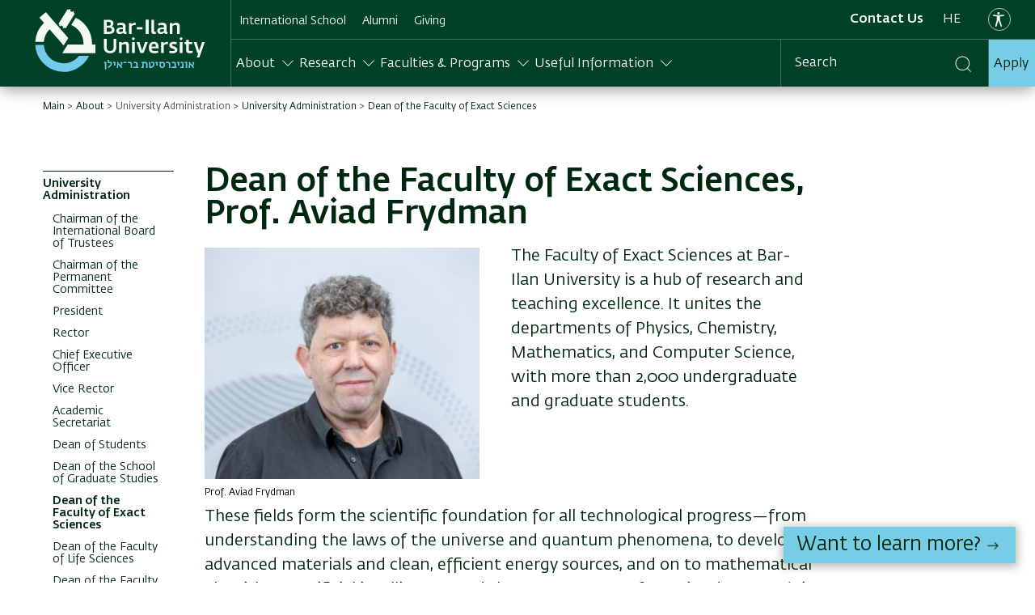

--- FILE ---
content_type: text/html; charset=UTF-8
request_url: https://www.biu.ac.il/en/about-bar-ilan/university-administration/about-administration/dean-faculty-of-exact-sciences
body_size: 14574
content:


<!DOCTYPE html>
<html lang="en" dir="ltr" prefix="og: https://ogp.me/ns#">
  <head>
    <meta name="facebook-domain-verification" content="bclakim2gp2bfl7vv4s45ezketxbdq" />
    <meta charset="utf-8" />
<script src="/sites/default/files/hotjar/hotjar.script.js?t9azie"></script>
<meta name="description" content="Meet Prof. Aviad Frydman, Dean of the Faculty of Exact Sciences at Bar-Ilan University." />
<link rel="canonical" href="https://www.biu.ac.il/en/about-bar-ilan/university-administration/about-administration/dean-faculty-of-exact-sciences" />
<meta name="google-site-verification" content="woqcgydZue-ozZwi-72RN_ejzMv6lZI2saxtvxdvxFk" />
<meta name="Generator" content="Drupal 10 (https://www.drupal.org)" />
<meta name="MobileOptimized" content="width" />
<meta name="HandheldFriendly" content="true" />
<meta name="viewport" content="width=device-width, initial-scale=1.0" />
<script type="application/ld+json">{
    "@context": "https://schema.org",
    "@graph": [
        {
            "@type": "Organization",
            "additionalType": "EducationalOrganization",
            "url": "https://www.biu.ac.il",
            "name": "Bar-Ilan University",
            "logo": {
                "@type": "ImageObject",
                "url": "https://www.biu.ac.il/themes/custom/biu_base/assets/images/icons/logo-dark-he.svg"
            }
        },
        {
            "@type": "WebPage",
            "breadcrumb": {
                "@type": "BreadcrumbList",
                "itemListElement": [
                    {
                        "@type": "ListItem",
                        "position": 1,
                        "name": "Main",
                        "item": "https://www.biu.ac.il/en"
                    },
                    {
                        "@type": "ListItem",
                        "position": 2,
                        "name": "About",
                        "item": "https://www.biu.ac.il/en/about-bar-ilan"
                    },
                    {
                        "@type": "ListItem",
                        "position": 3,
                        "name": "University Administration",
                        "item": "https://www.biu.ac.il/en/about-bar-ilan/university-administration/about-administration/dean-faculty-of-exact-sciences"
                    },
                    {
                        "@type": "ListItem",
                        "position": 4,
                        "name": "University Administration",
                        "item": "https://www.biu.ac.il/en/about-bar-ilan/university-administration/about-administration"
                    },
                    {
                        "@type": "ListItem",
                        "position": 5,
                        "name": "Dean of the Faculty of Exact Sciences",
                        "item": "https://www.biu.ac.il/en/about-bar-ilan/university-administration/about-administration/dean-faculty-of-exact-sciences"
                    }
                ]
            }
        }
    ]
}</script>
<link rel="alternate" hreflang="x-default" href="https://www.biu.ac.il/about-biu/management-and-faculty/university-administration/dean-of-exact-sciences-faculty" />
<link rel="alternate" hreflang="he" href="https://www.biu.ac.il/about-biu/management-and-faculty/university-administration/dean-of-exact-sciences-faculty" />
<link rel="alternate" hreflang="en" href="https://www.biu.ac.il/en/about-bar-ilan/university-administration/about-administration/dean-faculty-of-exact-sciences" />
<link rel="icon" href="/themes/custom/biu_base/favicon.ico" type="image/vnd.microsoft.icon" />
<script>(function(w,d,s,l,i){w[l]=w[l]||[];w[l].push({'gtm.start':new Date().getTime(),event:'gtm.js'});var f=d.getElementsByTagName(s)[0];var j=d.createElement(s);var dl=l!='dataLayer'?'&l='+l:'';j.src='https://www.googletagmanager.com/gtm.js?id='+i+dl+'';j.async=true;f.parentNode.insertBefore(j,f);})(window,document,'script','dataLayer','GTM-WTCN4QK');</script>

    <title>Dean of the Faculty of Exact Sciences, Prof. Aviad Frydman | Bar Ilan University</title>
    <link rel="stylesheet" media="all" href="/core/assets/vendor/jquery.ui/themes/base/core.css?t9azie" />
<link rel="stylesheet" media="all" href="/core/assets/vendor/jquery.ui/themes/base/controlgroup.css?t9azie" />
<link rel="stylesheet" media="all" href="/core/assets/vendor/jquery.ui/themes/base/checkboxradio.css?t9azie" />
<link rel="stylesheet" media="all" href="/core/assets/vendor/jquery.ui/themes/base/resizable.css?t9azie" />
<link rel="stylesheet" media="all" href="/core/assets/vendor/jquery.ui/themes/base/button.css?t9azie" />
<link rel="stylesheet" media="all" href="/core/assets/vendor/jquery.ui/themes/base/dialog.css?t9azie" />
<link rel="stylesheet" media="all" href="/core/misc/components/progress.module.css?t9azie" />
<link rel="stylesheet" media="all" href="/core/misc/components/ajax-progress.module.css?t9azie" />
<link rel="stylesheet" media="all" href="/core/modules/system/css/components/align.module.css?t9azie" />
<link rel="stylesheet" media="all" href="/core/modules/system/css/components/fieldgroup.module.css?t9azie" />
<link rel="stylesheet" media="all" href="/core/modules/system/css/components/container-inline.module.css?t9azie" />
<link rel="stylesheet" media="all" href="/core/modules/system/css/components/clearfix.module.css?t9azie" />
<link rel="stylesheet" media="all" href="/core/modules/system/css/components/details.module.css?t9azie" />
<link rel="stylesheet" media="all" href="/core/modules/system/css/components/hidden.module.css?t9azie" />
<link rel="stylesheet" media="all" href="/core/modules/system/css/components/item-list.module.css?t9azie" />
<link rel="stylesheet" media="all" href="/core/modules/system/css/components/js.module.css?t9azie" />
<link rel="stylesheet" media="all" href="/core/modules/system/css/components/nowrap.module.css?t9azie" />
<link rel="stylesheet" media="all" href="/core/modules/system/css/components/position-container.module.css?t9azie" />
<link rel="stylesheet" media="all" href="/core/modules/system/css/components/reset-appearance.module.css?t9azie" />
<link rel="stylesheet" media="all" href="/core/modules/system/css/components/resize.module.css?t9azie" />
<link rel="stylesheet" media="all" href="/core/modules/system/css/components/system-status-counter.css?t9azie" />
<link rel="stylesheet" media="all" href="/core/modules/system/css/components/system-status-report-counters.css?t9azie" />
<link rel="stylesheet" media="all" href="/core/modules/system/css/components/system-status-report-general-info.css?t9azie" />
<link rel="stylesheet" media="all" href="/core/modules/system/css/components/tablesort.module.css?t9azie" />
<link rel="stylesheet" media="all" href="/core/modules/ckeditor5/css/ckeditor5.dialog.fix.css?t9azie" />
<link rel="stylesheet" media="all" href="/core/assets/vendor/jquery.ui/themes/base/theme.css?t9azie" />
<link rel="stylesheet" media="all" href="/profiles/biumain/modules/integration/biu_riddle/css/riddle.css?t9azie" />
<link rel="stylesheet" media="all" href="/modules/contrib/paragraphs/css/paragraphs.unpublished.css?t9azie" />
<link rel="stylesheet" media="all" href="/themes/custom/biu_base/dist/style.css?t9azie" />

    
<!-- Start VWO Async SmartCode -->
<link rel="preconnect" href="https://dev.visualwebsiteoptimizer.com" />
<script type='text/javascript' id='vwoCode'>
window._vwo_code || (function() {
var account_id=849806,
version=2.0,
settings_tolerance=2000,
hide_element='body',
hide_element_style = 'opacity:0 !important;filter:alpha(opacity=0) !important;background:none !important',
/* DO NOT EDIT BELOW THIS LINE */
f=false,w=window,d=document,v=d.querySelector('#vwoCode'),cK='_vwo_'+account_id+'_settings',cc={};try{var c=JSON.parse(localStorage.getItem('_vwo_'+account_id+'_config'));cc=c&&typeof c==='object'?c:{}}catch(e){}var stT=cc.stT==='session'?w.sessionStorage:w.localStorage;code={use_existing_jquery:function(){return typeof use_existing_jquery!=='undefined'?use_existing_jquery:undefined},library_tolerance:function(){return typeof library_tolerance!=='undefined'?library_tolerance:undefined},settings_tolerance:function(){return cc.sT||settings_tolerance},hide_element_style:function(){return'{'+(cc.hES||hide_element_style)+'}'},hide_element:function(){return typeof cc.hE==='string'?cc.hE:hide_element},getVersion:function(){return version},finish:function(){if(!f){f=true;var e=d.getElementById('_vis_opt_path_hides');if(e)e.parentNode.removeChild(e)}},finished:function(){return f},load:function(e){var t=this.getSettings(),n=d.createElement('script'),i=this;if(t){n.textContent=t;d.getElementsByTagName('head')[0].appendChild(n);if(!w.VWO||VWO.caE){stT.removeItem(cK);i.load(e)}}else{n.fetchPriority='high';n.src=e;n.type='text/javascript';n.onerror=function(){_vwo_code.finish()};d.getElementsByTagName('head')[0].appendChild(n)}},getSettings:function(){try{var e=stT.getItem(cK);if(!e){return}e=JSON.parse(e);if(Date.now()>e.e){stT.removeItem(cK);return}return e.s}catch(e){return}},init:function(){if(d.URL.indexOf('__vwo_disable__')>-1)return;var e=this.settings_tolerance();w._vwo_settings_timer=setTimeout(function(){_vwo_code.finish();stT.removeItem(cK)},e);var t=d.currentScript,n=d.createElement('style'),i=this.hide_element(),r=t&&!t.async&&i?i+this.hide_element_style():'',c=d.getElementsByTagName('head')[0];n.setAttribute('id','_vis_opt_path_hides');v&&n.setAttribute('nonce',v.nonce);n.setAttribute('type','text/css');if(n.styleSheet)n.styleSheet.cssText=r;else n.appendChild(d.createTextNode(r));c.appendChild(n);this.load('https://dev.visualwebsiteoptimizer.com/j.php?a='+account_id+'&u='+encodeURIComponent(d.URL)+'&vn='+version)}};w._vwo_code=code;code.init();})();
</script>
<!-- End VWO Async SmartCode -->
<meta name="p:domain_verify" content="572dc23f12ca57bf5179db4e5d0fad99"/>
  <script>var __uzdbm_1 = "22f4ddf6-3f65-46e1-894e-def8099221a7";var __uzdbm_2 = "MTk4NzdlZGQtZDA2ZS00NjIyLTk3NGItMjE5ZDMzNmU0ZjYxJDMuMTQxLjE2Ni4xOTY=";var __uzdbm_3 = "";var __uzdbm_4 = "false";var __uzdbm_5 = "";var __uzdbm_6 = "";var __uzdbm_7 = "";</script> <script>   (function (w, d, e, u, c, g, a, b) {     w["SSJSConnectorObj"] = w["SSJSConnectorObj"] || {       ss_cid: c,       domain_info: "auto",     };     w[g] = function (i, j) {       w["SSJSConnectorObj"][i] = j;     };     a = d.createElement(e);     a.async = true;     if (       navigator.userAgent.indexOf('MSIE') !== -1 ||       navigator.appVersion.indexOf('Trident/') > -1     ) {       u = u.replace("/advanced/", "/advanced/ie/");     }     a.src = u;     b = d.getElementsByTagName(e)[0];     b.parentNode.insertBefore(a, b);   })(     window, document, "script", "https://www.biu.ac.il/18f5227b-e27b-445a-a53f-f845fbe69b40/stormcaster.js", "d06g", "ssConf"   );   ssConf("c1", "https://www.biu.ac.il");   ssConf("c3", "c99a4269-161c-4242-a3f0-28d44fa6ce24");   ssConf("au", "biu.ac.il");   ssConf("cu", "validate.perfdrive.com, ssc"); </script></head>
  <body dir="ltr" class="path-node page-node-type-general-page top-left-chat">
        <a href="#main-content" class="visually-hidden focusable">
      Skip to main content
    </a>
    <noscript><iframe src="https://www.googletagmanager.com/ns.html?id=GTM-WTCN4QK" height="0" width="0" style="display:none;visibility:hidden"></iframe></noscript>
      <div class="dialog-off-canvas-main-canvas" data-off-canvas-main-canvas>
    


    
<div  class="layout-container">
            
<header  class="header">
  <div class="mobile-input-group">
    <a href="javascript:void(0)" class="mobile-search-icon">
    <span class="search-icon"><img src="/themes/custom/biu_base/assets/images/icons/search.svg" alt="Search" class="pale-green"></span>
    </a>
  </div>
  <div  class="header__inner">
    <div  class="header__primary">
      <div  class="header__branding">
                <div  class="site-logo">
  
<a  class="site-link"
      title="Bar-Ilan University"
    href="/en" alt="">
        

<svg  class="icon"

  
  
  >
      <use xlink:href="/themes/custom/biu_base/dist/icons.svg#logo-en" />
</svg>
    </a>
</div>
              </div>
      <div class="menu-wrap-left">
        <div class="menu-left-top">
          <div  class="header__menu">
                          

<nav>
  <a href="#" id="toggle-expand" class="toggle-expand">
    <span class="toggle-expand__open">
      <span class="toggle-expand__text">
         <span class="toggle-icon"><img src="/themes/custom/biu_base/assets/images/icons/hamburger-menu.svg"
                                        alt="search icon" class="pale-green"></span>
      </span>
    </span>
    <span class="toggle-expand__close">
      <span class="toggle-expand__text">
        

<svg  class="toggle-expand__icon"

  
  
  >
      <use xlink:href="/themes/custom/biu_base/dist/icons.svg#go-back-symbol" />
</svg>
 Close
      </span>
    </span>
  </a>
  <div id="main-nav" class="main-nav">
    



    
                          
        
<ul  class="main-menu">
                      

<li  class="main-menu__item">
                    
<a  class="main-menu__link"
      target="_blank"
    href="https://biuinternational.com/" alt="">
      International School
  </a>
               </li>
                    

<li  class="main-menu__item">
                    
<a  class="main-menu__link"
    href="/en/alumni-community" alt="">
      Alumni
  </a>
               </li>
                    

<li  class="main-menu__item">
                    
<a  class="main-menu__link"
    href="/en/giving" alt="">
      Giving
  </a>
               </li>
              </ul>
  
  </div>
</nav>
                      </div>
          <div class="d-flex">
         <div  role="navigation" class="block language-switcher-language-url">
  
    
      
    <div class="dropdown language-menu">
                  <a href="/about-biu/management-and-faculty/university-administration/dean-of-exact-sciences-faculty" class="language-link" aria-label="עברית" hreflang="he" data-drupal-link-system-path="node/1315">he</a>
                              <div class="show">
          <a href="/en/about-bar-ilan/university-administration/about-administration/dean-faculty-of-exact-sciences" class="language-link is-active" aria-label="English" hreflang="en" data-drupal-link-system-path="node/1315">en</a>
        </div>
                  </div>

  </div>

          <a href="javascript:void(0)" class="accessibility-icon"><img src="/themes/custom/biu_base/assets/images/icons/accessibility.svg" alt=Accessibility></a>
          </div>
          <div  class="register-wrap register-wrap-- mobile-register">
            <ul  class="main-menu">
              <li  class="main-menu__item" >
                <a href="/en/registration-and-admission/information/registration"
                   class="main-menu__link open-register-links">
                Apply
                </a>
              </li>
            </ul>
          </div>
        </div>
        <div class="menu-left-bottom">
          <div  class="header__menu">
                          

<nav>
  <a href="#" id="toggle-expand" class="toggle-expand">
    <span class="toggle-expand__open">
      <span class="toggle-expand__text">
         <span class="toggle-icon"><img src="/themes/custom/biu_base/assets/images/icons/hamburger-menu.svg"
                                        alt="search icon" class="pale-green"></span>
      </span>
    </span>
    <span class="toggle-expand__close">
      <span class="toggle-expand__text">
        

<svg  class="toggle-expand__icon"

  
  
  >
      <use xlink:href="/themes/custom/biu_base/dist/icons.svg#go-back-symbol" />
</svg>
 Close
      </span>
    </span>
  </a>
  <div id="main-nav" class="main-nav">
    



    
                          
        
<ul  class="main-menu">
                          

<li  class="main-menu__item main-menu__item--active main-menu__item--with-sub">
                    
<a  class="main-menu__link main-menu__link--active main-menu__link--with-sub"
    href="/en/about-bar-ilan" alt="">
      About
  </a>
                     

<svg  class="main-menu__icon_list"

  
  
  >
      <use xlink:href="/themes/custom/biu_base/dist/icons.svg#go-back-symbol" />
</svg>

                
                                    
        
<ul  class="main-menu main-menu--sub main-menu--sub-1">
                          

<li  class="main-menu__item main-menu__item--sub main-menu__item--sub-1 main-menu__item--with-sub">
                    <div data-src="/themes/custom/biu_base/assets/animations/white-arrow.json" class="animation-container menu-animated-arrow">
          
<a  class="main-menu__link main-menu__link--sub main-menu__link--sub-1 main-menu__link--with-sub"
    href="/en/about-bar-ilan" alt="">
      Overview
  </a>
        </div>
                     

<svg  class="main-menu__icon_list"

  
  
  >
      <use xlink:href="/themes/custom/biu_base/dist/icons.svg#go-back-symbol" />
</svg>

                
                          
        
<ul  class="main-menu main-menu--sub main-menu--sub-1 main-menu--sub-2">
                        

<li  class="main-menu__item main-menu__item--sub main-menu__item--sub-2">
                    
<a  class="main-menu__link main-menu__link--sub main-menu__link--sub-2"
    href="/en/about-bar-ilan/overview/about" alt="">
      About Us
  </a>
               </li>
                      

<li  class="main-menu__item main-menu__item--sub main-menu__item--sub-2">
                    
<a  class="main-menu__link main-menu__link--sub main-menu__link--sub-2"
    href="/en/about-bar-ilan/overview/historical-milestones" alt="">
      Historical Milestones
  </a>
               </li>
                      

<li  class="main-menu__item main-menu__item--sub main-menu__item--sub-2">
                    
<a  class="main-menu__link main-menu__link--sub main-menu__link--sub-2"
    href="/en/about-bar-ilan/overview/why-bar-ilan" alt="">
      Why Bar-Ilan
  </a>
               </li>
                      

<li  class="main-menu__item main-menu__item--sub main-menu__item--sub-2">
                    
<a  class="main-menu__link main-menu__link--sub main-menu__link--sub-2"
    href="/en/about-bar-ilan/overview/innovative-teaching" alt="">
      Innovative Teaching
  </a>
               </li>
                      

<li  class="main-menu__item main-menu__item--sub main-menu__item--sub-2">
                    
<a  class="main-menu__link main-menu__link--sub main-menu__link--sub-2"
    href="/en/about-biu/about/awards" alt="">
      Honorary Doctorates &amp; Prizes
  </a>
               </li>
                      

<li  class="main-menu__item main-menu__item--sub main-menu__item--sub-2">
                    
<a  class="main-menu__link main-menu__link--sub main-menu__link--sub-2"
    href="/en/node/9182" alt="">
      Special Projects
  </a>
               </li>
                      

<li  class="main-menu__item main-menu__item--sub main-menu__item--sub-2">
                    
<a  class="main-menu__link main-menu__link--sub main-menu__link--sub-2"
    href="/en/news" alt="">
      Announcements and Updates
  </a>
               </li>
              </ul>
  
      </li>
                        

<li  class="main-menu__item main-menu__item--sub main-menu__item--sub-1 main-menu__item--with-sub">
            <span  class="main-menu__link main-menu__link--sub main-menu__link--sub-1 main-menu__link--with-sub"  tabindex="0">
        Campus Life &amp; Community
      </span>
                

<svg  tabindex="0" class="main-menu__icon_list"

  
  
  >
      <use xlink:href="/themes/custom/biu_base/dist/icons.svg#go-back-symbol" />
</svg>

                
                          
        
<ul  class="main-menu main-menu--sub main-menu--sub-1 main-menu--sub-2">
                        

<li  class="main-menu__item main-menu__item--sub main-menu__item--sub-2">
                    
<a  class="main-menu__link main-menu__link--sub main-menu__link--sub-2"
    href="/en/about-bar-ilan/campus-life-community/about-campus-life" alt="">
      Campus Life
  </a>
               </li>
                      

<li  class="main-menu__item main-menu__item--sub main-menu__item--sub-2">
                    
<a  class="main-menu__link main-menu__link--sub main-menu__link--sub-2"
    href="/en/about-bar-ilan/campus-life-community/community-outreach" alt="">
      Community Outreach
  </a>
               </li>
                      

<li  class="main-menu__item main-menu__item--sub main-menu__item--sub-2">
                    
<a  class="main-menu__link main-menu__link--sub main-menu__link--sub-2"
    href="/en/about-bar-ilan/campus-life-community/accessibillity-special-needs" alt="">
      Accessibility &amp; Special Needs
  </a>
               </li>
                      

<li  class="main-menu__item main-menu__item--sub main-menu__item--sub-2">
                    
<a  class="main-menu__link main-menu__link--sub main-menu__link--sub-2"
      target="_blank"
    href="https://www.biu.ac.il/en/students-lobby" alt="">
      Inspirational Graduates and Students
  </a>
               </li>
              </ul>
  
      </li>
                          

<li  class="main-menu__item main-menu__item--active main-menu__item--sub main-menu__item--sub-1 main-menu__item--with-sub">
            <span  class="main-menu__link main-menu__link--active main-menu__link--sub main-menu__link--sub-1 main-menu__link--with-sub"  tabindex="0">
        University Administration
      </span>
                

<svg  tabindex="0" class="main-menu__icon_list"

  
  
  >
      <use xlink:href="/themes/custom/biu_base/dist/icons.svg#go-back-symbol" />
</svg>

                
                          
        
<ul  class="main-menu main-menu--sub main-menu--sub-1 main-menu--sub-2">
                          

<li  class="main-menu__item main-menu__item--active main-menu__item--sub main-menu__item--sub-2">
                    
<a  class="main-menu__link main-menu__link--active main-menu__link--sub main-menu__link--sub-2"
    href="/en/about-bar-ilan/university-administration/about-administration" alt="">
      University Administration
  </a>
               </li>
                      

<li  class="main-menu__item main-menu__item--sub main-menu__item--sub-2">
                    
<a  class="main-menu__link main-menu__link--sub main-menu__link--sub-2"
    href="/en/about-bar-ilan/university-administration/the-board-of-trustees" alt="">
      The Board of Trustees
  </a>
               </li>
                      

<li  class="main-menu__item main-menu__item--sub main-menu__item--sub-2">
                    
<a  class="main-menu__link main-menu__link--sub main-menu__link--sub-2"
    href="/en/about-bar-ilan/university-administration/permanent-commitee" alt="">
      The Permanent Committee
  </a>
               </li>
                      

<li  class="main-menu__item main-menu__item--sub main-menu__item--sub-2">
                    
<a  class="main-menu__link main-menu__link--sub main-menu__link--sub-2"
      target="_blank"
    href="https://www.biu.ac.il/en/webph" alt="">
      Search for Faculty Members
  </a>
               </li>
                      

<li  class="main-menu__item main-menu__item--sub main-menu__item--sub-2">
                    
<a  class="main-menu__link main-menu__link--sub main-menu__link--sub-2"
    href="/en/about-biu/management-and-faculty/former-presidents" alt="">
      Former University Presidents
  </a>
               </li>
              </ul>
  
      </li>
                        

<li  class="main-menu__item main-menu__item--sub main-menu__item--sub-1 main-menu__item--with-sub">
            <span  class="main-menu__link main-menu__link--sub main-menu__link--sub-1 main-menu__link--with-sub"  tabindex="0">
        Jewish Heritage
      </span>
                

<svg  tabindex="0" class="main-menu__icon_list"

  
  
  >
      <use xlink:href="/themes/custom/biu_base/dist/icons.svg#go-back-symbol" />
</svg>

                
                          
        
<ul  class="main-menu main-menu--sub main-menu--sub-1 main-menu--sub-2">
                        

<li  class="main-menu__item main-menu__item--sub main-menu__item--sub-2">
                    
<a  class="main-menu__link main-menu__link--sub main-menu__link--sub-2"
    href="/en/about-bar-ilan/jewish-heritage/about" alt="">
      Jewish Identity
  </a>
               </li>
                      

<li  class="main-menu__item main-menu__item--sub main-menu__item--sub-2">
                    
<a  class="main-menu__link main-menu__link--sub main-menu__link--sub-2"
    href="/en/about-bar-ilan/jewish-heritage/israel-xp" alt="">
      ISRAEL XP
  </a>
               </li>
                      

<li  class="main-menu__item main-menu__item--sub main-menu__item--sub-2">
                    
<a  class="main-menu__link main-menu__link--sub main-menu__link--sub-2"
      target="_blank"
    href="https://www.biu.ac.il/en/node/1308" alt="">
      Jesselson Institute for Advanced Torah Studies
  </a>
               </li>
                      

<li  class="main-menu__item main-menu__item--sub main-menu__item--sub-2">
                    
<a  class="main-menu__link main-menu__link--sub main-menu__link--sub-2"
      target="_blank"
    href="https://midrasha.biu.ac.il/en" alt="">
      Midrasha
  </a>
               </li>
                      

<li  class="main-menu__item main-menu__item--sub main-menu__item--sub-2">
                    
<a  class="main-menu__link main-menu__link--sub main-menu__link--sub-2"
    href="/en/about-biu/jewish-heritage/campus-rabbi" alt="">
      Campus Rabbi
  </a>
               </li>
                      

<li  class="main-menu__item main-menu__item--sub main-menu__item--sub-2">
                    
<a  class="main-menu__link main-menu__link--sub main-menu__link--sub-2"
    href="/en/node/350" alt="">
      Weekly Torah Portion (in Hebrew)
  </a>
               </li>
                      

<li  class="main-menu__item main-menu__item--sub main-menu__item--sub-2">
                    
<a  class="main-menu__link main-menu__link--sub main-menu__link--sub-2"
    href="/en/about-bar-ilan/jewish-heritage/nitzotzot" alt="">
      Nitzotzot
  </a>
               </li>
                      

<li  class="main-menu__item main-menu__item--sub main-menu__item--sub-2">
                    
<a  class="main-menu__link main-menu__link--sub main-menu__link--sub-2"
    href="/en/about-bar-ilan/jewish-heritage/responsa-project" alt="">
      &quot;Responsa&quot; Project
  </a>
               </li>
                      

<li  class="main-menu__item main-menu__item--sub main-menu__item--sub-2">
                    
<a  class="main-menu__link main-menu__link--sub main-menu__link--sub-2"
    href="/en/about-bar-ilan/jewish-heritage/mikraot-gdolot" alt="">
      Mikraot Gedolot
  </a>
               </li>
              </ul>
  
      </li>
              </ul>
  
      </li>
                      

<li  class="main-menu__item main-menu__item--with-sub">
            <span  class="main-menu__link main-menu__link--with-sub"  tabindex="0">
        Research
      </span>
                

<svg  tabindex="0" class="main-menu__icon_list"

  
  
  >
      <use xlink:href="/themes/custom/biu_base/dist/icons.svg#go-back-symbol" />
</svg>

                
                                    
        
<ul  class="main-menu main-menu--sub main-menu--sub-1">
                          

<li  class="main-menu__item main-menu__item--sub main-menu__item--sub-1 main-menu__item--with-sub">
                    <div data-src="/themes/custom/biu_base/assets/animations/white-arrow.json" class="animation-container menu-animated-arrow">
          
<a  class="main-menu__link main-menu__link--sub main-menu__link--sub-1 main-menu__link--with-sub"
    href="/en/science-and-research" alt="">
      Research
  </a>
        </div>
                     

<svg  class="main-menu__icon_list"

  
  
  >
      <use xlink:href="/themes/custom/biu_base/dist/icons.svg#go-back-symbol" />
</svg>

                
                          
        
<ul  class="main-menu main-menu--sub main-menu--sub-1 main-menu--sub-2">
                        

<li  class="main-menu__item main-menu__item--sub main-menu__item--sub-2">
                    
<a  class="main-menu__link main-menu__link--sub main-menu__link--sub-2"
    href="/en/research/research/about" alt="">
      Research Approach
  </a>
               </li>
                      

<li  class="main-menu__item main-menu__item--sub main-menu__item--sub-2">
                    
<a  class="main-menu__link main-menu__link--sub main-menu__link--sub-2"
      target="_blank"
    href="https://www.biu.ac.il/en/research" alt="">
      Research at Bar-Ilan
  </a>
               </li>
                      

<li  class="main-menu__item main-menu__item--sub main-menu__item--sub-2">
                    
<a  class="main-menu__link main-menu__link--sub main-menu__link--sub-2"
    href="/en/research/research/achievements-awards" alt="">
      Achievements &amp; Awards
  </a>
               </li>
                      

<li  class="main-menu__item main-menu__item--sub main-menu__item--sub-2">
                    
<a  class="main-menu__link main-menu__link--sub main-menu__link--sub-2"
    href="/en/research/research/int-research" alt="">
      International Research Collaborations
  </a>
               </li>
                      

<li  class="main-menu__item main-menu__item--sub main-menu__item--sub-2">
                    
<a  class="main-menu__link main-menu__link--sub main-menu__link--sub-2"
    href="/en/science-and-research/research/galilee-sphere" alt="">
      Diabetes Research
  </a>
               </li>
                      

<li  class="main-menu__item main-menu__item--sub main-menu__item--sub-2">
                    
<a  class="main-menu__link main-menu__link--sub main-menu__link--sub-2"
    href="/en/node/9821" alt="">
      Sustainability Research
  </a>
               </li>
              </ul>
  
      </li>
                        

<li  class="main-menu__item main-menu__item--sub main-menu__item--sub-1 main-menu__item--with-sub">
            <span  class="main-menu__link main-menu__link--sub main-menu__link--sub-1 main-menu__link--with-sub"  tabindex="0">
        Research Bodies
      </span>
                

<svg  tabindex="0" class="main-menu__icon_list"

  
  
  >
      <use xlink:href="/themes/custom/biu_base/dist/icons.svg#go-back-symbol" />
</svg>

                
                          
        
<ul  class="main-menu main-menu--sub main-menu--sub-1 main-menu--sub-2">
                        

<li  class="main-menu__item main-menu__item--sub main-menu__item--sub-2">
                    
<a  class="main-menu__link main-menu__link--sub main-menu__link--sub-2"
    href="/en/research/research-bodies/research-authority" alt="">
      Research Authority
  </a>
               </li>
                      

<li  class="main-menu__item main-menu__item--sub main-menu__item--sub-2">
                    
<a  class="main-menu__link main-menu__link--sub main-menu__link--sub-2"
    href="/en/research/research-bodies/birad" alt="">
      BIRAD
  </a>
               </li>
                      

<li  class="main-menu__item main-menu__item--sub main-menu__item--sub-2">
                    
<a  class="main-menu__link main-menu__link--sub main-menu__link--sub-2"
    href="/en/research/research-bodies/impact-centers" alt="">
      Impact Centers
  </a>
               </li>
              </ul>
  
      </li>
              </ul>
  
      </li>
                      

<li  class="main-menu__item main-menu__item--with-sub">
            <span  class="main-menu__link main-menu__link--with-sub"  tabindex="0">
        Faculties &amp; Programs
      </span>
                

<svg  tabindex="0" class="main-menu__icon_list"

  
  
  >
      <use xlink:href="/themes/custom/biu_base/dist/icons.svg#go-back-symbol" />
</svg>

                
                                    
        
<ul  class="main-menu main-menu--sub main-menu--sub-1">
                          

<li  class="main-menu__item main-menu__item--sub main-menu__item--sub-1 main-menu__item--with-sub">
            <span  class="main-menu__link main-menu__link--sub main-menu__link--sub-1 main-menu__link--with-sub"  tabindex="0">
        Faculties
      </span>
                

<svg  tabindex="0" class="main-menu__icon_list"

  
  
  >
      <use xlink:href="/themes/custom/biu_base/dist/icons.svg#go-back-symbol" />
</svg>

                
                          
        
<ul  class="main-menu main-menu--sub main-menu--sub-1 main-menu--sub-2">
                        

<li  class="main-menu__item main-menu__item--sub main-menu__item--sub-2">
                    
<a  class="main-menu__link main-menu__link--sub main-menu__link--sub-2"
      target="_blank"
    href="https://engineering.biu.ac.il/en" alt="">
      Engineering
  </a>
               </li>
                      

<li  class="main-menu__item main-menu__item--sub main-menu__item--sub-2">
                    
<a  class="main-menu__link main-menu__link--sub main-menu__link--sub-2"
      target="_blank"
    href="https://esc.biu.ac.il/en" alt="">
      Exact Sciences
  </a>
               </li>
                      

<li  class="main-menu__item main-menu__item--sub main-menu__item--sub-2">
                    
<a  class="main-menu__link main-menu__link--sub main-menu__link--sub-2"
      target="_blank"
    href="https://humanities.biu.ac.il/en" alt="">
      Humanities
  </a>
               </li>
                      

<li  class="main-menu__item main-menu__item--sub main-menu__item--sub-2">
                    
<a  class="main-menu__link main-menu__link--sub main-menu__link--sub-2"
      target="_blank"
    href="https://education.biu.ac.il/en" alt="">
      Education
  </a>
               </li>
                      

<li  class="main-menu__item main-menu__item--sub main-menu__item--sub-2">
                    
<a  class="main-menu__link main-menu__link--sub main-menu__link--sub-2"
      target="_blank"
    href="https://graduate-school.biu.ac.il/en/ben" alt="">
      Interdisciplinary Studies
  </a>
               </li>
                      

<li  class="main-menu__item main-menu__item--sub main-menu__item--sub-2">
                    
<a  class="main-menu__link main-menu__link--sub main-menu__link--sub-2"
      target="_blank"
    href="https://jewish-faculty.biu.ac.il/en" alt="">
      Jewish Studies
  </a>
               </li>
                      

<li  class="main-menu__item main-menu__item--sub main-menu__item--sub-2">
                    
<a  class="main-menu__link main-menu__link--sub main-menu__link--sub-2"
      target="_blank"
    href="https://law.biu.ac.il/en" alt="">
      Law
  </a>
               </li>
                      

<li  class="main-menu__item main-menu__item--sub main-menu__item--sub-2">
                    
<a  class="main-menu__link main-menu__link--sub main-menu__link--sub-2"
      target="_blank"
    href="https://life-sciences.biu.ac.il/en" alt="">
      Life Sciences
  </a>
               </li>
                      

<li  class="main-menu__item main-menu__item--sub main-menu__item--sub-2">
                    
<a  class="main-menu__link main-menu__link--sub main-menu__link--sub-2"
      target="_blank"
    href="https://medicine.biu.ac.il/en" alt="">
      Medicine
  </a>
               </li>
                      

<li  class="main-menu__item main-menu__item--sub main-menu__item--sub-2">
                    
<a  class="main-menu__link main-menu__link--sub main-menu__link--sub-2"
      target="_blank"
    href="https://social-sciences.biu.ac.il/en" alt="">
      Social Sciences
  </a>
               </li>
                      

<li  class="main-menu__item main-menu__item--sub main-menu__item--sub-2">
                    
<a  class="main-menu__link main-menu__link--sub main-menu__link--sub-2"
      target="_blank"
    href="http://mgl.org.il/" alt="">
      Advanced Torah Studies
  </a>
               </li>
              </ul>
  
      </li>
                        

<li  class="main-menu__item main-menu__item--sub main-menu__item--sub-1 main-menu__item--with-sub">
            <span  class="main-menu__link main-menu__link--sub main-menu__link--sub-1 main-menu__link--with-sub"  tabindex="0">
        Programs
      </span>
                

<svg  tabindex="0" class="main-menu__icon_list"

  
  
  >
      <use xlink:href="/themes/custom/biu_base/dist/icons.svg#go-back-symbol" />
</svg>

                
                          
        
<ul  class="main-menu main-menu--sub main-menu--sub-1 main-menu--sub-2">
                        

<li  class="main-menu__item main-menu__item--sub main-menu__item--sub-2">
                    
<a  class="main-menu__link main-menu__link--sub main-menu__link--sub-2"
      target="_blank"
    href="https://www.biu.ac.il/catalog/%D7%AA%D7%95%D7%90%D7%A8%20%D7%A8%D7%90%D7%A9%D7%95%D7%9F?filters=&amp;search=" alt="">
      Undergraduate
  </a>
               </li>
                      

<li  class="main-menu__item main-menu__item--sub main-menu__item--sub-2">
                    
<a  class="main-menu__link main-menu__link--sub main-menu__link--sub-2"
      target="_blank"
    href="https://www.biu.ac.il/catalog/%D7%AA%D7%95%D7%90%D7%A8%20%D7%A9%D7%A0%D7%99?filters=&amp;search=" alt="">
      Graduate
  </a>
               </li>
                      

<li  class="main-menu__item main-menu__item--sub main-menu__item--sub-2">
                    
<a  class="main-menu__link main-menu__link--sub main-menu__link--sub-2"
      target="_blank"
    href="https://biuinternational.com/category/full-degree-programs/undergraduate/" alt="">
      International School Programs
  </a>
               </li>
                      

<li  class="main-menu__item main-menu__item--sub main-menu__item--sub-2">
                    
<a  class="main-menu__link main-menu__link--sub main-menu__link--sub-2"
      target="_blank"
    href="https://biuinternational.com/short-terms-and-exchange/" alt="">
      Short-Term &amp; Exchange Programs
  </a>
               </li>
                      

<li  class="main-menu__item main-menu__item--sub main-menu__item--sub-2">
                    
<a  class="main-menu__link main-menu__link--sub main-menu__link--sub-2"
    href="/en/faculties-programs/programs/summer-science-research" alt="">
      BIU-YU Summer Internships
  </a>
               </li>
                      

<li  class="main-menu__item main-menu__item--sub main-menu__item--sub-2">
                    
<a  class="main-menu__link main-menu__link--sub main-menu__link--sub-2"
      target="_blank"
    href="https://biuinternational.com/research/" alt="">
      Doctoral and Postdoctoral Research
  </a>
               </li>
                      

<li  class="main-menu__item main-menu__item--sub main-menu__item--sub-2">
                    
<a  class="main-menu__link main-menu__link--sub main-menu__link--sub-2"
      target="_blank"
    href="https://biuinternational.com/full-degree-program/research-opportunities/" alt="">
      Research Opportunities
  </a>
               </li>
                      

<li  class="main-menu__item main-menu__item--sub main-menu__item--sub-2">
                    
<a  class="main-menu__link main-menu__link--sub main-menu__link--sub-2"
      target="_blank"
    href="https://biuinternational.com/full-degree-program/graduate/post-grad-in-life-sciences/" alt="">
      Ph.D. in Life Sciences
  </a>
               </li>
                      

<li  class="main-menu__item main-menu__item--sub main-menu__item--sub-2">
                    
<a  class="main-menu__link main-menu__link--sub main-menu__link--sub-2"
      target="_blank"
    href="https://biuinternational.com/full-degree-program/graduate/phd-in-medical-sciences/" alt="">
      Ph.D. in Medical Sciences
  </a>
               </li>
                      

<li  class="main-menu__item main-menu__item--sub main-menu__item--sub-2">
                    
<a  class="main-menu__link main-menu__link--sub main-menu__link--sub-2"
      target="_blank"
    href="https://www.biu.ac.il/en/registration-and-admission/information/registration" alt="">
      Application Forms
  </a>
               </li>
              </ul>
  
      </li>
              </ul>
  
      </li>
                      

<li  class="main-menu__item main-menu__item--with-sub">
            <span  class="main-menu__link main-menu__link--with-sub"  tabindex="0">
        Useful Information
      </span>
                

<svg  tabindex="0" class="main-menu__icon_list"

  
  
  >
      <use xlink:href="/themes/custom/biu_base/dist/icons.svg#go-back-symbol" />
</svg>

                
                                    
        
<ul  class="main-menu main-menu--sub main-menu--sub-1">
                        

<li  class="main-menu__item main-menu__item--sub main-menu__item--sub-1">
                    
<a  class="main-menu__link main-menu__link--sub main-menu__link--sub-1"
      target="_blank"
    href="https://www.biu.ac.il/en/science-and-research/research/publishing" alt="">
      Bar-Ilan University Press
  </a>
               </li>
                        

<li  class="main-menu__item main-menu__item--sub main-menu__item--sub-1 main-menu__item--with-sub">
                    <div data-src="/themes/custom/biu_base/assets/animations/white-arrow.json" class="animation-container menu-animated-arrow">
          
<a  class="main-menu__link main-menu__link--sub main-menu__link--sub-1 main-menu__link--with-sub"
      target="_blank"
    href="https://www.biu.ac.il/en/node/8952" alt="">
      Campus Orientation
  </a>
        </div>
                     

<svg  class="main-menu__icon_list"

  
  
  >
      <use xlink:href="/themes/custom/biu_base/dist/icons.svg#go-back-symbol" />
</svg>

                
                          
        
<ul  class="main-menu main-menu--sub main-menu--sub-1 main-menu--sub-2">
                        

<li  class="main-menu__item main-menu__item--sub main-menu__item--sub-2">
                    
<a  class="main-menu__link main-menu__link--sub main-menu__link--sub-2"
      target="_blank"
    href="https://www2.biu.ac.il/Tour/campus-map.pdf" alt="">
      Campus Map
  </a>
               </li>
                      

<li  class="main-menu__item main-menu__item--sub main-menu__item--sub-2">
                    
<a  class="main-menu__link main-menu__link--sub main-menu__link--sub-2"
      target="_blank"
    href="https://www.biu.ac.il/en/useful-information/campus-orientation/campus-services" alt="">
      Campus Services
  </a>
               </li>
                      

<li  class="main-menu__item main-menu__item--sub main-menu__item--sub-2">
                    
<a  class="main-menu__link main-menu__link--sub main-menu__link--sub-2"
      target="_blank"
    href="https://www2.biu.ac.il/virtualtour/" alt="">
      Virtual Tour
  </a>
               </li>
                      

<li  class="main-menu__item main-menu__item--sub main-menu__item--sub-2">
                    
<a  class="main-menu__link main-menu__link--sub main-menu__link--sub-2"
    href="/en/useful-information/campus-orientation/transportation-parking" alt="">
      Transportation and Parking
  </a>
               </li>
                      

<li  class="main-menu__item main-menu__item--sub main-menu__item--sub-2">
                    
<a  class="main-menu__link main-menu__link--sub main-menu__link--sub-2"
      target="_blank"
    href="https://biuinternational.com/students/dorms/" alt="">
      Dormitories
  </a>
               </li>
              </ul>
  
      </li>
                        

<li  class="main-menu__item main-menu__item--sub main-menu__item--sub-1 main-menu__item--with-sub">
            <span  class="main-menu__link main-menu__link--sub main-menu__link--sub-1 main-menu__link--with-sub"  tabindex="0">
        Information and Systems
      </span>
                

<svg  tabindex="0" class="main-menu__icon_list"

  
  
  >
      <use xlink:href="/themes/custom/biu_base/dist/icons.svg#go-back-symbol" />
</svg>

                
                          
        
<ul  class="main-menu main-menu--sub main-menu--sub-1 main-menu--sub-2">
                        

<li  class="main-menu__item main-menu__item--sub main-menu__item--sub-2">
                    
<a  class="main-menu__link main-menu__link--sub main-menu__link--sub-2"
      target="_blank"
    href="https://www.biu.ac.il/en/academic-year" alt="">
      Academic Schedule
  </a>
               </li>
                      

<li  class="main-menu__item main-menu__item--sub main-menu__item--sub-2">
                    
<a  class="main-menu__link main-menu__link--sub main-menu__link--sub-2"
      target="_blank"
    href="https://lib.biu.ac.il/en" alt="">
      The Libraries and Information Division
  </a>
               </li>
                      

<li  class="main-menu__item main-menu__item--sub main-menu__item--sub-2">
                    
<a  class="main-menu__link main-menu__link--sub main-menu__link--sub-2"
      target="_blank"
    href="https://mybiu.biu.ac.il/" alt="">
      Bar-e-Learn
  </a>
               </li>
                      

<li  class="main-menu__item main-menu__item--sub main-menu__item--sub-2">
                    
<a  class="main-menu__link main-menu__link--sub main-menu__link--sub-2"
      target="_blank"
    href="https://biu.primo.exlibrisgroup.com/discovery/search?vid=972BIU_INST%3A972BIU&amp;lang=en" alt="">
      Library Catalogue
  </a>
               </li>
                      

<li  class="main-menu__item main-menu__item--sub main-menu__item--sub-2">
                    
<a  class="main-menu__link main-menu__link--sub main-menu__link--sub-2"
      target="_blank"
    href="https://biu365.sharepoint.com/" alt="">
      MyBIU
  </a>
               </li>
                      

<li  class="main-menu__item main-menu__item--sub main-menu__item--sub-2">
                    
<a  class="main-menu__link main-menu__link--sub main-menu__link--sub-2"
      target="_blank"
    href="https://sspr.biu.ac.il/sspr/public/forgottenusername" alt="">
      Display 365 Username
  </a>
               </li>
                      

<li  class="main-menu__item main-menu__item--sub main-menu__item--sub-2">
                    
<a  class="main-menu__link main-menu__link--sub main-menu__link--sub-2"
      target="_blank"
    href="https://www.biu.ac.il/en/page/13704" alt="">
      Microsoft 365 Username Guidelines
  </a>
               </li>
                      

<li  class="main-menu__item main-menu__item--sub main-menu__item--sub-2">
                    
<a  class="main-menu__link main-menu__link--sub main-menu__link--sub-2"
      target="_blank"
    href="https://sspr.biu.ac.il/sspr/public/forgottenpassword" alt="">
      Password Self Service
  </a>
               </li>
                      

<li  class="main-menu__item main-menu__item--sub main-menu__item--sub-2">
                    
<a  class="main-menu__link main-menu__link--sub main-menu__link--sub-2"
      target="_blank"
    href="https://shoham.biu.ac.il/BiuCoursesViewer/MainPage.aspx" alt="">
      Course Catalogue (Heb)
  </a>
               </li>
                      

<li  class="main-menu__item main-menu__item--sub main-menu__item--sub-2">
                    
<a  class="main-menu__link main-menu__link--sub main-menu__link--sub-2"
      target="_blank"
    href="https://inbar.biu.ac.il/live/Login.aspx" alt="">
      IN-BAR - Personal Information
  </a>
               </li>
                      

<li  class="main-menu__item main-menu__item--sub main-menu__item--sub-2">
                    
<a  class="main-menu__link main-menu__link--sub main-menu__link--sub-2"
    href="/en/useful-information/information-systems/biu-app" alt="">
      Bar-Ilan App
  </a>
               </li>
                      

<li  class="main-menu__item main-menu__item--sub main-menu__item--sub-2">
                    
<a  class="main-menu__link main-menu__link--sub main-menu__link--sub-2"
      target="_blank"
    href="https://www.biu.ac.il/en/page/9139" alt="">
      Admission Requirements for Immigrants
  </a>
               </li>
                      

<li  class="main-menu__item main-menu__item--sub main-menu__item--sub-2">
                    
<a  class="main-menu__link main-menu__link--sub main-menu__link--sub-2"
      target="_blank"
    href="https://www.biu.ac.il/en/registration-and-admission/tuition/main" alt="">
      Tuition Policy
  </a>
               </li>
              </ul>
  
      </li>
                        

<li  class="main-menu__item main-menu__item--sub main-menu__item--sub-1 main-menu__item--with-sub">
            <span  class="main-menu__link main-menu__link--sub main-menu__link--sub-1 main-menu__link--with-sub"  tabindex="0">
        Regulations
      </span>
                

<svg  tabindex="0" class="main-menu__icon_list"

  
  
  >
      <use xlink:href="/themes/custom/biu_base/dist/icons.svg#go-back-symbol" />
</svg>

                
                          
        
<ul  class="main-menu main-menu--sub main-menu--sub-1 main-menu--sub-2">
                        

<li  class="main-menu__item main-menu__item--sub main-menu__item--sub-2">
                    
<a  class="main-menu__link main-menu__link--sub main-menu__link--sub-2"
      target="_blank"
    href="https://www.biu.ac.il/sites/default/files/inline-files/AcceptableUsePolicy.pdf" alt="">
      Policy on Usage of ICT Resources
  </a>
               </li>
                      

<li  class="main-menu__item main-menu__item--sub main-menu__item--sub-2">
                    
<a  class="main-menu__link main-menu__link--sub main-menu__link--sub-2"
    href="/en/useful-information/regulations/website-terms-of-use" alt="">
      Website terms of use
  </a>
               </li>
                      

<li  class="main-menu__item main-menu__item--sub main-menu__item--sub-2">
                    
<a  class="main-menu__link main-menu__link--sub main-menu__link--sub-2"
    href="/en/useful-information/regulations/freedom-of-information-law" alt="">
      Freedom of Information
  </a>
               </li>
              </ul>
  
      </li>
              </ul>
  
      </li>
                    

<li  class="main-menu__item">
                    
<a  class="main-menu__link"
    href="/en/node/402" alt="">
      Contact Us
  </a>
               </li>
              </ul>
  
  </div>
</nav>
                      </div>
                   <div class="search-wrap">
            <div class="mobile-search-close"><img class="arrow-img-desktop close" role="button" tabindex="0" height="16" width="16" alt="סגירה" src="/themes/custom/biu_base/assets/images/icons/close.svg"></div>
            <div class="input-group">
              <label for="header-search" class="visually-hidden">Search</label>
              <form id="search-form-google" action="/en/search/google" method="get">
              <input type="text" id="header-search" name="keys" class="form-control" placeholder="Search">
              </form>
              <span class="input-group-append">
                <a href="javascript:void(0)" onclick="javascript:document.getElementById('search-form-google').submit()">
                  <span class="search-icon"><img src="/themes/custom/biu_base/assets/images/icons/search.svg" alt="Search" class="pale-green" /></span>
                </a>
              </span>
            </div>
            <div  class="register-wrap">
              <ul  class="main-menu">
                <li  class="main-menu__item" >
                  <a href="/en/registration-and-admission/information/registration"
                     class="main-menu__link open-register-links">
                    Apply
                  </a>
                </li>
              </ul>
            </div>
          </div>
        </div>
      </div>
    </div>
  </div>
</header>

            
    
    
    
    <div  class="main main--with-sidebar">
          <aside class="main-sidebar" role="complementary">
              </aside>
        <main role="main" id ="main-content"  class="main-content main-content--with-sidebar">
          <div class="general-page-page">
      <div class="general-page-sidebar">
        <div class="general-page-sidebar-right">
                    <div>
    <nav role="navigation" aria-labelledby="block-englishmainmenu-menu" id="block-englishmainmenu">
            
  <h2 class="visually-hidden" id="block-englishmainmenu-menu">English Main menu</h2>
  

        

<nav>
  <a href="#" id="main-toggle-expand" class="toggle-expand">
    <span class="toggle-expand__open">
      <span class="toggle-expand__text">
      Dean of the Faculty of Exact Sciences, Prof. Aviad Frydman  >
      </span>
    </span>
    <span class="toggle-expand__close">
      <span class="toggle-expand__text">
        

<svg  class="toggle-expand__icon"

  
  
  >
      <use xlink:href="/themes/custom/biu_base/dist/icons.svg#go-back-symbol" />
</svg>
 Dean of the Faculty of Exact Sciences, Prof. Aviad Frydman
      </span>
    </span>
  </a>
  <div id="main-menu-sidebar" class="main-nav">
    



    
                          
        
<ul  class="main-menu">
                          

<li  class="main-menu__item main-menu__item--active main-menu__item--with-sub">
                    
<a  class="main-menu__link main-menu__link--active main-menu__link--with-sub"
    href="/en/about-bar-ilan/university-administration/about-administration" alt="">
      University Administration
  </a>
                     

<svg  class="main-menu__icon_list"

  
  
  >
      <use xlink:href="/themes/custom/biu_base/dist/icons.svg#go-back-symbol" />
</svg>

                
                                    
        
<ul  class="main-menu main-menu--sub main-menu--sub-1">
                        

<li  class="main-menu__item main-menu__item--sub main-menu__item--sub-1">
                    
<a  class="main-menu__link main-menu__link--sub main-menu__link--sub-1"
    href="/en" alt="">
      Chairman of the International Board of Trustees
  </a>
               </li>
                      

<li  class="main-menu__item main-menu__item--sub main-menu__item--sub-1">
                    
<a  class="main-menu__link main-menu__link--sub main-menu__link--sub-1"
    href="/en/about-bar-ilan/university-administration/about-administration/chairman-permanent-committee" alt="">
      Chairman of the Permanent Committee
  </a>
               </li>
                      

<li  class="main-menu__item main-menu__item--sub main-menu__item--sub-1">
                    
<a  class="main-menu__link main-menu__link--sub main-menu__link--sub-1"
    href="/en/about-bar-ilan/university-administration/about-administration/biu-president" alt="">
      President
  </a>
               </li>
                      

<li  class="main-menu__item main-menu__item--sub main-menu__item--sub-1">
                    
<a  class="main-menu__link main-menu__link--sub main-menu__link--sub-1"
    href="/en/about-bar-ilan/university-administration/about-administration/biu-rector" alt="">
      Rector
  </a>
               </li>
                      

<li  class="main-menu__item main-menu__item--sub main-menu__item--sub-1">
                    
<a  class="main-menu__link main-menu__link--sub main-menu__link--sub-1"
    href="/en/about-bar-ilan/university-administration/about-administration/biu-ceo" alt="">
      Chief Executive Officer
  </a>
               </li>
                      

<li  class="main-menu__item main-menu__item--sub main-menu__item--sub-1">
                    
<a  class="main-menu__link main-menu__link--sub main-menu__link--sub-1"
    href="/en/about-bar-ilan/university-administration/about-administration/biu-vice-rector" alt="">
      Vice Rector
  </a>
               </li>
                      

<li  class="main-menu__item main-menu__item--sub main-menu__item--sub-1">
                    
<a  class="main-menu__link main-menu__link--sub main-menu__link--sub-1"
    href="/en/about-bar-ilan/university-administration/about-administration/biu-academic-secretary" alt="">
      Academic Secretariat
  </a>
               </li>
                      

<li  class="main-menu__item main-menu__item--sub main-menu__item--sub-1">
                    
<a  class="main-menu__link main-menu__link--sub main-menu__link--sub-1"
    href="/en/about-bar-ilan/university-administration/about-administration/biu-dean-of-students" alt="">
      Dean of Students
  </a>
               </li>
                      

<li  class="main-menu__item main-menu__item--sub main-menu__item--sub-1">
                    
<a  class="main-menu__link main-menu__link--sub main-menu__link--sub-1"
    href="/en/node/1" alt="">
      Dean of the School of Graduate Studies
  </a>
               </li>
                        

<li  class="main-menu__item main-menu__item--active main-menu__item--sub main-menu__item--sub-1">
                    
<a  class="main-menu__link main-menu__link--active main-menu__link--sub main-menu__link--sub-1"
    href="/en/about-bar-ilan/university-administration/about-administration/dean-faculty-of-exact-sciences" alt="">
      Dean of the Faculty of Exact Sciences
  </a>
               </li>
                      

<li  class="main-menu__item main-menu__item--sub main-menu__item--sub-1">
                    
<a  class="main-menu__link main-menu__link--sub main-menu__link--sub-1"
    href="/en/node/1" alt="">
      Dean of the Faculty of Life Sciences
  </a>
               </li>
                      

<li  class="main-menu__item main-menu__item--sub main-menu__item--sub-1">
                    
<a  class="main-menu__link main-menu__link--sub main-menu__link--sub-1"
    href="/en" alt="">
      Dean of the Faculty of Jewish Studies
  </a>
               </li>
                      

<li  class="main-menu__item main-menu__item--sub main-menu__item--sub-1">
                    
<a  class="main-menu__link main-menu__link--sub main-menu__link--sub-1"
    href="/en" alt="">
      Dean of the Faculty of Humanities
  </a>
               </li>
                      

<li  class="main-menu__item main-menu__item--sub main-menu__item--sub-1">
                    
<a  class="main-menu__link main-menu__link--sub main-menu__link--sub-1"
    href="/en" alt="">
      Dean of the Faculty of Medicine
  </a>
               </li>
                      

<li  class="main-menu__item main-menu__item--sub main-menu__item--sub-1">
                    
<a  class="main-menu__link main-menu__link--sub main-menu__link--sub-1"
    href="/en/about-bar-ilan/university-administration/about-administration/Vice%20President%20for%20Academia-Industry%20Relations" alt="">
      Dean of the Faculty of Engineering
  </a>
               </li>
                      

<li  class="main-menu__item main-menu__item--sub main-menu__item--sub-1">
                    
<a  class="main-menu__link main-menu__link--sub main-menu__link--sub-1"
    href="/en" alt="">
      Chief Marketing and Business Development Officer
  </a>
               </li>
                      

<li  class="main-menu__item main-menu__item--sub main-menu__item--sub-1">
                    
<a  class="main-menu__link main-menu__link--sub main-menu__link--sub-1"
    href="/en/about-bar-ilan/university-administration/about-administration/deputy-director-for-it" alt="">
      Chief Information Technology Officer
  </a>
               </li>
                      

<li  class="main-menu__item main-menu__item--sub main-menu__item--sub-1">
                    
<a  class="main-menu__link main-menu__link--sub main-menu__link--sub-1"
    href="/en/about-bar-ilan/university-administration/about-administration/deputy-director-administration-and-hr" alt="">
      Chief Administration, Human Resources and Special Projects Officer
  </a>
               </li>
                      

<li  class="main-menu__item main-menu__item--sub main-menu__item--sub-1">
                    
<a  class="main-menu__link main-menu__link--sub main-menu__link--sub-1"
    href="/en/about-bar-ilan/university-administration/about-administration/deputy-director-operations-and-logistics" alt="">
      Chief Planning and Operations Officer
  </a>
               </li>
                      

<li  class="main-menu__item main-menu__item--sub main-menu__item--sub-1">
                    
<a  class="main-menu__link main-menu__link--sub main-menu__link--sub-1"
    href="/en/about-bar-ilan/university-administration/about-administration/chief-financial-officer" alt="">
      Chief Financial Officer
  </a>
               </li>
                      

<li  class="main-menu__item main-menu__item--sub main-menu__item--sub-1">
                    
<a  class="main-menu__link main-menu__link--sub main-menu__link--sub-1"
    href="/en/page/12907" alt="">
      Academic Secretary
  </a>
               </li>
                      

<li  class="main-menu__item main-menu__item--sub main-menu__item--sub-1">
                    
<a  class="main-menu__link main-menu__link--sub main-menu__link--sub-1"
    href="/en/about-biu/management-and-faculty/university-administration/head-interdisciplinary-studies" alt="">
      Head of the Interdisciplinary Studies Unit Prof. Gil Diesendruck
  </a>
               </li>
                      

<li  class="main-menu__item main-menu__item--sub main-menu__item--sub-1">
                    
<a  class="main-menu__link main-menu__link--sub main-menu__link--sub-1"
    href="/en/page/31647" alt="">
      Dean of the Division for Designated Programs
  </a>
               </li>
              </ul>
  
      </li>
                    

<li  class="main-menu__item">
                    
<a  class="main-menu__link"
    href="/en/about-bar-ilan/university-administration/the-board-of-trustees" alt="">
      The Board of Trustees
  </a>
               </li>
                    

<li  class="main-menu__item">
                    
<a  class="main-menu__link"
    href="/en/about-bar-ilan/university-administration/permanent-commitee" alt="">
      The Permanent Committee
  </a>
               </li>
                    

<li  class="main-menu__item">
                    
<a  class="main-menu__link"
    href="https://www.biu.ac.il/en/webph" alt="">
      Search for Faculty Members
  </a>
               </li>
                    

<li  class="main-menu__item">
                    
<a  class="main-menu__link"
    href="/en/about-biu/management-and-faculty/former-presidents" alt="">
      Former University Presidents
  </a>
               </li>
              </ul>
  
  </div>
</nav>

  </nav>

  </div>

                          <div class="promotional_banner">
                          <a href="" title="">
                
              </a>
                      </div>
                </div>
      </div>
      <div class="general-page-formatting">
        <div class="general-page-main-content">
            <div>
    <div data-drupal-messages-fallback class="hidden"></div><div  id="block-breadcrumbs" class="block">
  
    
      

  <nav aria-label="Breadcrumb">
    <ol  class="breadcrumb" vocab="https://schema.org/" typeof="BreadcrumbList">
          <li  class="breadcrumb__item" property="itemListElement" typeof="ListItem">
                  <a  class="breadcrumb__link" href="/en" property="item" typeof="WebPage">
            <span property="name">Main</span>
          </a>
          <meta property="position" content="1">
              </li>
          <li  class="breadcrumb__item" property="itemListElement" typeof="ListItem">
                  <a  class="breadcrumb__link" href="/en/about-bar-ilan" property="item" typeof="WebPage">
            <span property="name">About</span>
          </a>
          <meta property="position" content="2">
              </li>
          <li  class="breadcrumb__item" property="itemListElement" typeof="ListItem">
                  <span property="name" aria-current="page">University Administration</span>
          <meta property="position" content="3">
              </li>
          <li  class="breadcrumb__item" property="itemListElement" typeof="ListItem">
                  <a  class="breadcrumb__link" href="/en/about-bar-ilan/university-administration/about-administration" property="item" typeof="WebPage">
            <span property="name">University Administration</span>
          </a>
          <meta property="position" content="4">
              </li>
          <li  class="breadcrumb__item" property="itemListElement" typeof="ListItem">
                  <a  class="breadcrumb__link" href="/en/about-bar-ilan/university-administration/about-administration/dean-faculty-of-exact-sciences" property="item" typeof="WebPage">
            <span property="name">Dean of the Faculty of Exact Sciences</span>
          </a>
          <meta property="position" content="5">
              </li>
        </ol>
  </nav>

  </div>

<article  class="node">

  
  

  <div class="general-page-content">
    <h1 class="h1">Dean of the Faculty of Exact Sciences, Prof. Aviad Frydman</h1>
    <div class="formatted-text-body">
            
    </div>
  </div>
  <div class="general-page-extra-content">
    
      <div class="field field--name-field-extra-content field--type-entity-reference-revisions field--label-hidden field__items">
              <div class="field__item"><div class="paragraph-image-with-text">
          <div  class="image-with-text">
    <div class="image-wrapper">
      
            <div class="field field--name-field-image field--type-entity-reference field--label-hidden field__item"><div>
  
  
  <div class="field field--name-field-media-image field--type-image field--label-visually_hidden">
    <div class="field__label visually-hidden">Image</div>
                  <div class="field__item">  

  
<picture
   loading="eager" width="1200" height="670" class="image"
>
          <!--[if IE 9]><video style="display: none;"><![endif]-->
          <source srcset="/sites/default/files/styles/text_with_image_desktop/public/2025-09/%D7%90%D7%91%D7%99%D7%A2%D7%93%20%D7%A4%D7%A8%D7%99%D7%93%D7%9E%D7%9F-7.jpg?h=835dcd8f&amp;itok=H1HajET9 1x" media="all and (min-width: 1366px)" type="image/jpeg" width="340" height="286"/>
          <source srcset="/sites/default/files/styles/text_with_image_desktop/public/2025-09/%D7%90%D7%91%D7%99%D7%A2%D7%93%20%D7%A4%D7%A8%D7%99%D7%93%D7%9E%D7%9F-7.jpg?h=835dcd8f&amp;itok=H1HajET9 1x" media="all and (min-width: 1200px)" type="image/jpeg" width="340" height="286"/>
          <source srcset="/sites/default/files/styles/text_with_image_mobile/public/2025-09/%D7%90%D7%91%D7%99%D7%A2%D7%93%20%D7%A4%D7%A8%D7%99%D7%93%D7%9E%D7%9F-7.jpg?h=835dcd8f&amp;itok=O7UU1wlm 1x" media="all and (min-width: 960px)" type="image/jpeg" width="1200" height="670"/>
          <source srcset="/sites/default/files/styles/text_with_image_mobile/public/2025-09/%D7%90%D7%91%D7%99%D7%A2%D7%93%20%D7%A4%D7%A8%D7%99%D7%93%D7%9E%D7%9F-7.jpg?h=835dcd8f&amp;itok=O7UU1wlm 1x" media="all and (min-width: 720px)" type="image/jpeg" width="1200" height="670"/>
          <source srcset="/sites/default/files/styles/text_with_image_mobile/public/2025-09/%D7%90%D7%91%D7%99%D7%A2%D7%93%20%D7%A4%D7%A8%D7%99%D7%93%D7%9E%D7%9F-7.jpg?h=835dcd8f&amp;itok=O7UU1wlm 1x" media="all and (min-width: 0)" type="image/jpeg" width="1200" height="670"/>
        <!--[if IE 9]></video><![endif]-->
      
<img
   class="image"
      src="/sites/default/files/styles/text_with_image_mobile/public/2025-09/%D7%90%D7%91%D7%99%D7%A2%D7%93%20%D7%A4%D7%A8%D7%99%D7%93%D7%9E%D7%9F-7.jpg?h=835dcd8f&amp;itok=O7UU1wlm"
      alt="פרופסור אביעד פרידמן"
    />
</picture>

</div>
              </div>

</div>
</div>
      
      <div class="image-alt">Prof. Aviad Frydman</div>
    </div>
    <div  class="image-with-text--text">
        <div class="free-text-description">
      

            <div class="text-long"><p>The Faculty of Exact Sciences at Bar-Ilan University is a hub of research and teaching excellence. It unites the departments of Physics, Chemistry, Mathematics, and Computer Science, with more than 2,000 undergraduate and graduate students.</p>

<p>&nbsp;</p></div>
      
    </div>
  </div>

</div>
</div>
</div>
              <div class="field__item">

<div class="free-text">
  <div  class="free-text">
        <div class="free-text-description">
      <p>These fields form the scientific foundation for all technological progress—from understanding the laws of the universe and quantum phenomena, to developing advanced materials and clean, efficient energy sources, and on to mathematical algorithms, artificial intelligence, and the management of massive data sets (Big Data).</p>

<p>The Faculty plays a central role in international scientific research and serves as a driving force for innovation and Israel’s knowledge-based industry, while training the next generation of scientists who will continue to lead scientific and technological advancement.</p>

<p>Prof. Aviad Frydman is a world-renowned researcher in the field of low-dimensional superconductors. He earned his PhD at the Hebrew University of Jerusalem and conducted his postdoctoral research at the University of California, San Diego. In 1999, he joined Bar-Ilan University’s Department of Physics, becoming a full professor in 2013. From 2006–2007, he was a visiting scientist at Yale University; in 2012–2013, a visiting professor at the Néel Institute in Grenoble, France; and in 2021, a visiting professor at the University of Cambridge, UK. Prof. Frydman collaborates with leading research groups worldwide, including Harvard, Yale, the University of California San Diego, Ohio University, the Sorbonne in Paris, and others. Between 2022–2025, he served as Chair of the Department of Physics at Bar-Ilan.</p>

<p>Prof. Frydman’s research group focuses on the electrical properties of disordered systems in low dimensions. Using advanced nanofabrication methods, high-precision electrical measurements, and low-temperature techniques, the group investigates a variety of nanometric systems such as ultra-thin layers, nanowires, granular films, and quantum dots—primarily in superconductors, which serve as a platform for innovative components in future quantum technologies.</p>

<p>Among his major scientific contributions are: identifying the superconductivity analogy of the “God particle” (Higgs boson); performing the world’s most sensitive thermal measurements on low-dimensional superconductors using a “nano-trampoline”; identifying quantum bubble fluctuations; and mapping the collapse of interdependent networks as a platform for understanding failures in electrical systems. His work has been published in leading journals such as <em>Nature Physics</em>, <em>Nature Communications</em>, and <em>Physical Review Letters</em>.</p>

<p>Prof. Frydman has published over 100 articles in international journals and co-authored the book <em>Electronic Glasses</em>.</p>
    </div>
  </div>
</div>
</div>
              <div class="field__item">

<div class="general_page-contact">
                          <div  class="class-contact general_page-contact">
            <h3  class="h3 h3--dark">
      Dean of Faculty of Exact Sciences, Prof. Aviad Frydman
  </h3>
        <div class="main-contact">
    <div class="email-phone">
      

<svg  class="icon"

  
  
  >
      <use xlink:href="/themes/custom/biu_base/dist/icons.svg#contact-illustration" />
</svg>
      <ul>
                <li>
                      Phone: <a href="tel: 03-5318074"> 03-5318074</a>
                  </li>
        <li>
                      Fax: <a href="tel:03-7384057">03-7384057</a>
                  </li>
        <li>
                      Email: <a href="mailto:vishne@biu.ac.il">vishne@biu.ac.il</a>
                  </li>
        <li>
                  </li>
              </ul>
    </div>
    <div class="location-link">
      

<svg  class="icon"

  
  
  >
      <use xlink:href="/themes/custom/biu_base/dist/icons.svg#location" />
</svg>
      <ul>
                <li>
                      Building 216, room 122
                  </li>
        <li>
                  </li>
      </ul>
    </div>
    <div style="clear: both;"></div>
      </div>
</div>
</div>
</div>
          </div>
  
  </div>
</article>


  </div>

        </div>
                  <div class="promotional_banner mobile-promotional-banner">
                          <a href="" title="">
                
              </a>
                      </div>
                <div style="clear: both"></div>
      </div>
    </div>
      </main>
  </div>
            


<footer  class="footer">
  <div  class="footer__region">
  <div  class="footer__inner">
    <div  class="footer__site-logo">
              <div  class="site-logo site-logo--footer">
  
<a  class="site-link"
      title="Bar-Ilan University"
    href="/en" alt="">
        

<svg  class="icon"

  
  
  >
      <use xlink:href="/themes/custom/biu_base/dist/icons.svg#logo-dark-en" />
</svg>
    </a>
</div>
            <div  class="footer__contact_address">
                  <div  class="contact-card contact-card--footer">
  <p>Student Service Center Area 502, Room 19, Bar-Ilan University Ramat Gan, 5290002 Israel

</p>
  <p class="phone"><span>Phone:</span> 972-3-5317000, *9392</p>
  <p class="service-number"><span>WhatsApp:</span> 052-6171988</p>
</div>
              </div>
      <div  class="footer__donation_link">
                  <div  class="link-with-icon link-with-icon--donation animation-container" data-src="/themes/custom/biu_base/assets/animations/white-arrow.json">
  
<a  class="link"
      title="Donations"
    href="https://epay.biu.ac.il/en/donation-en" alt="">
        

<svg  class="icon--donation"

  
  
  >
      <use xlink:href="/themes/custom/biu_base/dist/icons.svg#donate" />
</svg>
              <span>
          Donations
        </span>
          </a>
</div>
              </div>
    </div>

<div class="footer-mobile-wrapper">
    <div  class="footer__menu">
              <div id="footer-menu" class="footer-menu">
  



    
</div>
          </div>
  <div  class="footer__contact_address">
          <div  class="contact-card contact-card--footer">
  <p>Student Service Center Area 502, Room 19, Bar-Ilan University Ramat Gan, 5290002 Israel

</p>
  <p class="phone"><span>Phone:</span> 972-3-5317000, *9392</p>
  <p class="service-number"><span>WhatsApp:</span> 052-6171988</p>
</div>
      </div>
</div>

    <div class="footer-third-section">
      <div  class="footer__social_icons">
                  <div  class="social-media-component">
  <div class="social-media-heading">
    <h4  class="h4">
      Social Media
  </h4>
  </div>
  <div class="social-icons">
          <div class="social-icon">
        <div  class="footer-social-icon">
  
<a  class="footer-social"
      title="Instagram"
      target="_blank"
    href="https://www.instagram.com/barilanuniversity/" alt="instagram">
        

<svg  class="icon"

  
  
  >
      <use xlink:href="/themes/custom/biu_base/dist/icons.svg#instagram" />
</svg>
    </a>
</div>
      </div>
              <div class="social-icon">
        <div  class="footer-social-icon">
  
<a  class="footer-social"
      title="Facebook"
      target="_blank"
    href="http://www.facebook.com/pages/Bar-Ilan-University/120725437978095" alt="facebook">
        

<svg  class="icon"

  
  
  >
      <use xlink:href="/themes/custom/biu_base/dist/icons.svg#facebook" />
</svg>
    </a>
</div>
      </div>
                  <div class="social-icon">
        <div  class="footer-social-icon">
  
<a  class="footer-social"
      title="LinkedIn"
      target="_blank"
    href="http://www.linkedin.com/edu/school?id=13388&amp;trk=vsrp_universities_res_name&amp;trkInfo=VSRPsearchId%3A3183455501391582364227%2CVSRPtargetId%3A13388%2CVSRPcmpt%3Aprimary" alt="linkedin">
        

<svg  class="icon"

  
  
  >
      <use xlink:href="/themes/custom/biu_base/dist/icons.svg#linkedin" />
</svg>
    </a>
</div>
      </div>
              <div class="social-icon">
        <div  class="footer-social-icon">
  
<a  class="footer-social"
      title="Twitter"
      target="_blank"
    href="https://twitter.com/ubarilan" alt="twitter">
        

<svg  class="icon"

  
  
  >
      <use xlink:href="/themes/custom/biu_base/dist/icons.svg#X" />
</svg>
    </a>
</div>
      </div>
              <div class="social-icon">
        <div  class="footer-social-icon">
  
<a  class="footer-social"
      title="Flickr"
      target="_blank"
    href="https://www.flickr.com/photos/barilan/collections" alt="flickr">
        

<svg  class="icon"

  
  
  >
      <use xlink:href="/themes/custom/biu_base/dist/icons.svg#flickr" />
</svg>
    </a>
</div>
      </div>
              <div class="social-icon">
        <div  class="footer-social-icon">
  
<a  class="footer-social"
      title="Youtube"
      target="_blank"
    href="http://www.youtube.com/barilanuniversity" alt="youtube">
        

<svg  class="icon"

  
  
  >
      <use xlink:href="/themes/custom/biu_base/dist/icons.svg#youtube" />
</svg>
    </a>
</div>
      </div>
              <div class="social-icon">
        <div  class="footer-social-icon">
  
<a  class="footer-social"
      title="Whatsapp"
      target="_blank"
    href="https://api.whatsapp.com/send?phone=972526171988&amp;text=&amp;source=&amp;data=&amp;app_absent=" alt="whatsapp">
        

<svg  class="icon"

  
  
  >
      <use xlink:href="/themes/custom/biu_base/dist/icons.svg#whatsapp" />
</svg>
    </a>
</div>
      </div>
    
  </div>
</div>
              </div>
      <div  class="footer__donation_link">
                  <div  class="link-with-icon link-with-icon--donation animation-container" data-src="/themes/custom/biu_base/assets/animations/white-arrow.json">
  
<a  class="link"
      title="Donations"
    href="https://epay.biu.ac.il/en/donation-en" alt="">
        

<svg  class="icon--donation"

  
  
  >
      <use xlink:href="/themes/custom/biu_base/dist/icons.svg#donate" />
</svg>
              <span>
          Donations
        </span>
          </a>
</div>
              </div>
     </div>

    <div class="powered_by">
      Powered by <a href="https://www.dofinity.com" target="_blank" rel="nofollow">Dofinity</a>,
      UX/UI <a href="https://www.firmabrands.com/" target="_blank" rel="nofollow">Firma</a>,
      UX <a href="https://www.tyco.co.il/" target="_blank" rel="nofollow">Tyco</a>,
      Digital Marketing by <a href="https://www.angoramedia.com/he/" target="_blank" rel="nofollow">Angora Media</a>
    </div>
  </div>
  </div>
</footer>
<div  class="interested">

  

  
<a href="/en/applicants_form"   data-dialog-options='{"dialogClass":"interested_form"}'  class="use-ajax interested-link interested-button" ui-dialog-title=""   data-dialog-type="modal">
  <div class="animation-container" data-src="/themes/custom/biu_base/assets/animations/arrow.json">
      Want to learn more?
    </div>
</a>
</div>

      </div>

  </div>

    
    <!-- Accessibility - biu.ac.il-->

    <script>
      window.interdeal = {
        "sitekey": "191e16fced85428966cc33a3026c7c8d",
        "Position": "left",
        "domains": {
          "js": "https://js.nagich.co.il/",
          "acc": "https://access.nagich.co.il/"
        },
        "Menulang": "EN",
        "hideBtn": true,
        "btnStyle": {
          "vPosition": [
            "20%",
            "12px"
          ],
          "scale": [
            "0.6",
            "0.4"
          ],
          "color": {
            "main": "#004128",
            "second": "#ffffff"
          },
          "icon": {
            "type": 11,
            "shape": "circle"
          }
        }
      };
      (function(doc, head, body){
        var coreCall             = doc.createElement('script');
        coreCall.src             = interdeal.domains.js + 'core/5.0.3/accessibility.js';
        coreCall.defer           = true;
        coreCall.integrity       = 'sha512-pBNj4i59IbemIH/QQW+Y4xjraCnK4GSp9A04+TNuX3jETJiWjstB5g4o7OA/B8NNXn7/xbFCisjUXBX0+TGEIA==';
        coreCall.crossOrigin     = 'anonymous';
        coreCall.setAttribute('data-cfasync', true );
        body? body.appendChild(coreCall) : head.appendChild(coreCall);
      })(document, document.head, document.body);
    </script>
    <script type="application/json" data-drupal-selector="drupal-settings-json">{"path":{"baseUrl":"\/","pathPrefix":"en\/","currentPath":"node\/1315","currentPathIsAdmin":false,"isFront":false,"currentLanguage":"en"},"pluralDelimiter":"\u0003","suppressDeprecationErrors":true,"ajaxPageState":{"libraries":"eJxFjVkKwzAMRC-U2Ecqo0rYKvKCFEN7-26EfA3zHsyQrhshJBcbBNvo7A3a9yZ9XSj0kL0KWPwHXZlN8j-SNBLe7sMls68JS6ywURIeeG4TjuKYNU57kbT6XGQa9TMQrzik5e_hGyTRO68","theme":"biu_base","theme_token":null},"ajaxTrustedUrl":[],"breadcrumbsItems":[["Main"],["About"],["University Administration"],["University Administration"],["Dean of the Faculty of Exact Sciences"]],"biu_data":{"node_id":"1315"},"next_article":{"next":"Next Article"},"prev_article":{"prev":"Previous Article"},"csp":{"nonce":"wBECFLw744eBOGGod_eKGw"},"user":{"uid":0,"permissionsHash":"13ac9f95610b9575777a61b82439653e78970418de9176521ad2470e5038ddbe"}}</script>
<script src="/core/assets/vendor/jquery/jquery.min.js?v=3.7.1"></script>
<script src="/core/assets/vendor/once/once.min.js?v=1.0.1"></script>
<script src="/core/misc/drupalSettingsLoader.js?v=10.5.6"></script>
<script src="/core/misc/drupal.js?v=10.5.6"></script>
<script src="/core/misc/drupal.init.js?v=10.5.6"></script>
<script src="/core/misc/debounce.js?v=10.5.6"></script>
<script src="/core/assets/vendor/jquery.ui/ui/version-min.js?v=10.5.6"></script>
<script src="/core/assets/vendor/jquery.ui/ui/data-min.js?v=10.5.6"></script>
<script src="/core/assets/vendor/jquery.ui/ui/disable-selection-min.js?v=10.5.6"></script>
<script src="/core/assets/vendor/jquery.ui/ui/jquery-patch-min.js?v=10.5.6"></script>
<script src="/core/assets/vendor/jquery.ui/ui/scroll-parent-min.js?v=10.5.6"></script>
<script src="/core/assets/vendor/jquery.ui/ui/unique-id-min.js?v=10.5.6"></script>
<script src="/core/assets/vendor/jquery.ui/ui/focusable-min.js?v=10.5.6"></script>
<script src="/core/assets/vendor/jquery.ui/ui/keycode-min.js?v=10.5.6"></script>
<script src="/core/assets/vendor/jquery.ui/ui/plugin-min.js?v=10.5.6"></script>
<script src="/core/assets/vendor/jquery.ui/ui/widget-min.js?v=10.5.6"></script>
<script src="/core/assets/vendor/jquery.ui/ui/labels-min.js?v=10.5.6"></script>
<script src="/core/assets/vendor/jquery.ui/ui/widgets/controlgroup-min.js?v=10.5.6"></script>
<script src="/core/assets/vendor/jquery.ui/ui/form-reset-mixin-min.js?v=10.5.6"></script>
<script src="/core/assets/vendor/jquery.ui/ui/widgets/mouse-min.js?v=10.5.6"></script>
<script src="/core/assets/vendor/jquery.ui/ui/widgets/checkboxradio-min.js?v=10.5.6"></script>
<script src="/core/assets/vendor/jquery.ui/ui/widgets/draggable-min.js?v=10.5.6"></script>
<script src="/core/assets/vendor/jquery.ui/ui/widgets/resizable-min.js?v=10.5.6"></script>
<script src="/core/assets/vendor/jquery.ui/ui/widgets/button-min.js?v=10.5.6"></script>
<script src="/core/assets/vendor/jquery.ui/ui/widgets/dialog-min.js?v=10.5.6"></script>
<script src="/core/assets/vendor/tabbable/index.umd.min.js?v=6.2.0"></script>
<script src="/core/assets/vendor/tua-body-scroll-lock/tua-bsl.umd.min.js?v=10.5.6"></script>
<script src="https://cdnjs.cloudflare.com/ajax/libs/bodymovin/5.6.3/lottie.js"></script>
<script src="/themes/custom/biu_base/dist/js/00-base/lottieAnimations.js?t9azie"></script>
<script src="/themes/custom/biu_base/dist/js/03-organisms/site/data-layer.js?t9azie"></script>
<script src="/themes/custom/biu_base/dist/js/00-base/global.js?t9azie"></script>
<script src="/themes/custom/biu_base/dist/js/02-molecules/menus/main-menu/main-menu.js?t9azie"></script>
<script src="/themes/custom/biu_base/dist/js/03-organisms/site/site-header/site-header.js?t9azie"></script>
<script src="https://www.riddle.com/embed/build-embedjs/embedV2.js"></script>
<script src="/core/misc/progress.js?v=10.5.6"></script>
<script src="/core/assets/vendor/loadjs/loadjs.min.js?v=4.3.0"></script>
<script src="/core/misc/announce.js?v=10.5.6"></script>
<script src="/core/misc/message.js?v=10.5.6"></script>
<script src="/core/misc/ajax.js?v=10.5.6"></script>
<script src="/core/misc/displace.js?v=10.5.6"></script>
<script src="/core/misc/jquery.tabbable.shim.js?v=10.5.6"></script>
<script src="/core/misc/position.js?v=10.5.6"></script>
<script src="/core/misc/dialog/dialog-deprecation.js?v=10.5.6"></script>
<script src="/core/misc/dialog/dialog.js?v=10.5.6"></script>
<script src="/core/misc/dialog/dialog.position.js?v=10.5.6"></script>
<script src="/core/misc/dialog/dialog.jquery-ui.js?v=10.5.6"></script>
<script src="/core/modules/ckeditor5/js/ckeditor5.dialog.fix.js?v=10.5.6"></script>
<script src="/core/misc/dialog/dialog.ajax.js?v=10.5.6"></script>

                <script>
            var widgetOptions = {
              apiKey: "91d0896c-58c2-43ab-9715-4ec74cb16674",
              snippetId: "02f4c4aa54790695382c"
            };
            (function(n){var u=function(){GlassixWidgetClient&&typeof GlassixWidgetClient=="function"?(window.widgetClient=new GlassixWidgetClient(n),widgetClient.attach(),window.glassixWidgetScriptLoaded&&window.glassixWidgetScriptLoaded()):f()},f=function(){r.onload=u;r.src="https://cdn.glassix.net/clients/widget.1.2.min.js";document.body&&document.body.removeChild(t);i.parentNode.insertBefore(r,i)},i=document.getElementsByTagName("script")[0],t=document.createElement("script"),r;(t.async=!0,t.type="text/javascript",t.crossorigin="anonymous",t.id="glassix-widget-script",r=t.cloneNode(),t.onload=u,t.src="https://cdn.glassix.com/clients/widget.1.2.min.js",!document.getElementById(t.id)&&document.body)&&(i.parentNode.insertBefore(t,i),t.onerror=f)})(widgetOptions)
          </script>
        </body>
</html>


--- FILE ---
content_type: text/html; charset=utf-8
request_url: https://www.google.com/recaptcha/api2/aframe
body_size: 154
content:
<!DOCTYPE HTML><html><head><meta http-equiv="content-type" content="text/html; charset=UTF-8"></head><body><script nonce="wUcZCIAyVbIDpFRIgvqR3g">/** Anti-fraud and anti-abuse applications only. See google.com/recaptcha */ try{var clients={'sodar':'https://pagead2.googlesyndication.com/pagead/sodar?'};window.addEventListener("message",function(a){try{if(a.source===window.parent){var b=JSON.parse(a.data);var c=clients[b['id']];if(c){var d=document.createElement('img');d.src=c+b['params']+'&rc='+(localStorage.getItem("rc::a")?sessionStorage.getItem("rc::b"):"");window.document.body.appendChild(d);sessionStorage.setItem("rc::e",parseInt(sessionStorage.getItem("rc::e")||0)+1);localStorage.setItem("rc::h",'1769156569843');}}}catch(b){}});window.parent.postMessage("_grecaptcha_ready", "*");}catch(b){}</script></body></html>

--- FILE ---
content_type: text/css
request_url: https://www.biu.ac.il/profiles/biumain/modules/integration/biu_riddle/css/riddle.css?t9azie
body_size: 339
content:
.riddle2-wrapper {
  margin: 0 auto;
  max-width: 100%;
  width: 640px;
}

--- FILE ---
content_type: image/svg+xml
request_url: https://www.biu.ac.il/themes/custom/biu_base/assets/images/icons/search.svg
body_size: 773
content:
<svg xmlns="http://www.w3.org/2000/svg" width="24" height="25" viewBox="0 0 24 25">
    <g fill="#F5FAF0">
        <path d="M9.333.5C4.455.5.5 4.455.5 9.333c0 4.879 3.955 8.834 8.833 8.834 4.879 0 8.834-3.955 8.834-8.834C18.167 4.455 14.212.5 9.333.5zm0 1c4.327 0 7.834 3.507 7.834 7.833 0 4.327-3.507 7.834-7.834 7.834-4.326 0-7.833-3.507-7.833-7.834C1.5 5.007 5.007 1.5 9.333 1.5z" transform="translate(2 3)"/>
        <path d="M15.572 14.865L20.104 19.396 19.396 20.104 14.865 15.572z" transform="translate(2 3)"/>
    </g>
</svg>


--- FILE ---
content_type: text/plain; charset=UTF-8
request_url: https://www.biu.ac.il/c99a4269-161c-4242-a3f0-28d44fa6ce24?
body_size: 321
content:
{"ssresp":"0","jsrecvd":"true","__uzmaj":"47b4b278-53bb-4ecf-a7a1-c19d565b5250","__uzmbj":"1769156564","__uzmcj":"706291016808","__uzmdj":"1769156564","__uzmlj":"R59wJ1ti/FOvzWXTXTKVs1xuLeVCl9VDgK0WLJBh9gI=","__uzmfj":"7f900047b4b278-53bb-4ecf-a7a1-c19d565b52501-17691565649840-0022acd6fe201d79b9910","uzmxj":"7f9000682a85df-d19d-47ae-b4ce-803e5372d2681-17691565649840-6ac1a04915d54db010","dync":"uzmx","jsbd2":"3ee61990-d06g-4df2-56b2-464469c11178","mc":{},"mct":"__ic_close,link,tabButton,main-menu__link main-menu__link--with-sub,text-long,main-menu__link,main-menu__link main-menu__link--sub main-menu__link--sub-2,accordion-title,MuiInputBase-input MuiInput-input MuiInputBase-inputAdornedEnd,jss19"}

--- FILE ---
content_type: image/svg+xml
request_url: https://www.biu.ac.il/themes/custom/biu_base/assets/images/icons/close.svg
body_size: 514
content:
<svg xmlns="http://www.w3.org/2000/svg" width="20" height="20" viewBox="0 0 20 20">
    <g fill="none" fill-rule="evenodd" stroke="#F5FAF0" stroke-width="1.5">
        <path d="M.644.5L19.5 19.356M19.5.5L.644 19.356" transform="matrix(-1 0 0 1 20 0)"/>
    </g>
</svg>


--- FILE ---
content_type: text/plain; charset=UTF-8
request_url: https://www.biu.ac.il/c99a4269-161c-4242-a3f0-28d44fa6ce24?
body_size: 104
content:
{"ssresp":"0","jsrecvd":"true","__uzmaj":"18d0494d-bdd5-4202-9d45-4498b7de93b2","__uzmbj":"1769156565","__uzmcj":"720021054440","__uzmdj":"1769156565","jsbd2":"8c12384d-d06g-5df2-626b-33a1393d6a68"}

--- FILE ---
content_type: text/javascript
request_url: https://www.biu.ac.il/themes/custom/biu_base/dist/js/00-base/lottieAnimations.js?t9azie
body_size: 690
content:
"use strict";var anims=[];function playAnim(){for(var a,b=0,c=this.classList.length;b<c;++b)this.classList[b].startsWith("anim-")&&(a=this.classList[b].substr(5));var d=anims[a];d.play(),d.setDirection(-1*d.playDirection)}Drupal.updateLottie=function(a){for(var b,c,d=anims.length,e=d;e<a.length+d;e++)c=a[e-d],c.classList.add("anim-"+e),b=bodymovin.loadAnimation({wrapper:c,renderer:"svg",loop:!1,autoplay:!1,prerender:!0,path:c.dataset.src}),b.setDirection(-1),anims[e]=b,c.addEventListener("mouseenter",playAnim),c.addEventListener("mouseleave",playAnim)},Drupal.behaviors.lottieAnimations={attach:function attach(a){if(a instanceof HTMLDocument){var b=document.getElementsByClassName("animation-container");Drupal.updateLottie(b)}}};

--- FILE ---
content_type: text/javascript
request_url: https://www.biu.ac.il/themes/custom/biu_base/dist/js/02-molecules/menus/main-menu/main-menu.js?t9azie
body_size: 767
content:
"use strict";Drupal.behaviors.mainMenu={attach:function attach(a){if(a instanceof HTMLDocument){var b=a.getElementById("toggle-expand"),c=a.getElementById("main-nav"),d=a.getElementById("main-toggle-expand"),f=a.getElementById("main-menu-sidebar");if(c){var k=c.getElementsByClassName("expand-sub");b.addEventListener("click",function(a){a.currentTarget.classList.toggle("toggle-expand--open"),a.currentTarget.nextElementSibling.classList.toggle("main-nav--open"),a.preventDefault()});for(var l=0;l<k.length;l+=1)k[l].addEventListener("click",function(a){var b=a.currentTarget,c=b.nextElementSibling;b.classList.toggle("expand-sub--open"),c.classList.toggle("main-menu--sub-open")});for(var g=c.getElementsByClassName("main-menu__icon_list"),h=0;h<g.length;h+=1)g[h].addEventListener("click",function(a){var b=a.currentTarget;b.nextElementSibling.classList.toggle("sub-menu-expand"),b.parentElement.classList.toggle("sub-menu-expand-parent")})}if(f){var i=f.getElementsByClassName("expand-sub");d.addEventListener("click",function(a){d.classList.toggle("toggle-expand--open"),f.classList.toggle("main-nav--open"),f.parentElement.classList.toggle("nav-open"),document.getElementsByTagName("body")[0].classList.toggle("overflow-hidden"),a.preventDefault()});for(var m=0;m<i.length;m+=1)i[m].addEventListener("click",function(a){var b=a.currentTarget,c=b.nextElementSibling;b.classList.toggle("expand-sub--open"),c.classList.toggle("main-menu--sub-open")});for(var e=f.getElementsByClassName("main-menu__icon_list"),j=0;j<e.length;j+=1)e[j].addEventListener("click",function(a){var b=a.currentTarget;b.nextElementSibling.classList.toggle("sub-menu-expand"),b.parentElement.classList.toggle("sub-menu-expand-parent")})}}}};